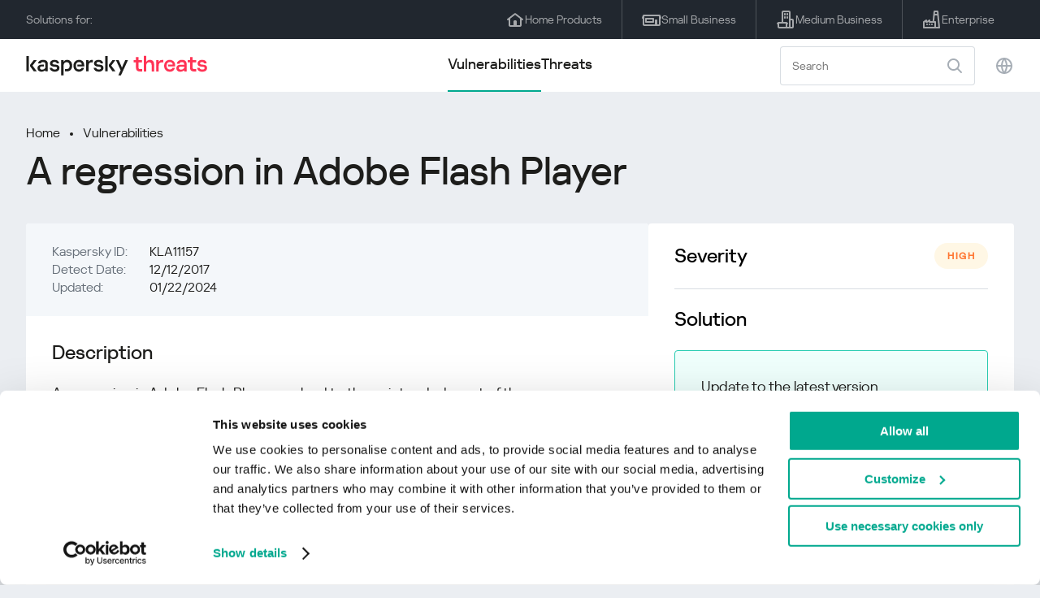

--- FILE ---
content_type: text/html; charset=UTF-8
request_url: https://threats.kaspersky.com/en/vulnerability/KLA11157/
body_size: 7803
content:


<!DOCTYPE HTML>
<html lang="en">
<head>
    <meta charset="UTF-8"/>
    <link rel="icon" type="image/svg+xml" href="https://threats.kaspersky.com/content/themes/kasthreat2/assets/frontend/images/favicon.ico">
    <link rel="stylesheet" crossorigin href="https://threats.kaspersky.com/content/themes/kasthreat2/assets/frontend/css/main.css">
    <link rel="stylesheet" crossorigin href="https://threats.kaspersky.com/content/themes/kasthreat2/assets/frontend/css/custom.css">
    <meta name="viewport" content="width=device-width, initial-scale=1.0"/>

    <title>Kaspersky Threats — KLA11157</title>

    <script type="module" crossorigin src="https://threats.kaspersky.com/content/themes/kasthreat2/assets/frontend/js/main.js"></script>

    <script type="module" crossorigin src="https://threats.kaspersky.com/content/themes/kasthreat2/assets/frontend/js/jquery-3.7.1.min.js"></script>
    <script type="module" crossorigin src="https://threats.kaspersky.com/content/themes/kasthreat2/assets/frontend/js/custom.js"></script>
    <script language="JavaScript" type="text/javascript" src="//media.kaspersky.com/tracking/omniture/s_code_single_suite.js"></script>
    
    <meta name='robots' content='max-image-preview:large' />
<link rel='stylesheet' id='redux-extendify-styles-css' href='https://threats.kaspersky.com/content/plugins/redux-framework/redux-core/assets/css/extendify-utilities.css' type='text/css' media='all' />
<link rel='stylesheet' id='ktn_style-css' href='https://threats.kaspersky.com/content/plugins/kav-threat-news/assets/css/style.css' type='text/css' media='all' />
<link rel="https://api.w.org/" href="https://threats.kaspersky.com/en/wp-json/" /><link rel="canonical" href="https://threats.kaspersky.com/en/vulnerability/KLA11157/" />
<link rel='shortlink' href='https://threats.kaspersky.com/en/?p=7733' />
<link rel="alternate" type="application/json+oembed" href="https://threats.kaspersky.com/en/wp-json/oembed/1.0/embed?url=https%3A%2F%2Fthreats.kaspersky.com%2Fen%2Fvulnerability%2FKLA11157%2F" />
<link rel="alternate" type="text/xml+oembed" href="https://threats.kaspersky.com/en/wp-json/oembed/1.0/embed?url=https%3A%2F%2Fthreats.kaspersky.com%2Fen%2Fvulnerability%2FKLA11157%2F&#038;format=xml" />
<meta name="generator" content="Redux 4.4.1" />
    <!-- Google Tag Manager -->
    <script>
        (function(w,d,s,l,i){w[l]=w[l]||[];w[l].push({'gtm.start':
            new Date().getTime(),event:'gtm.js'});var f=d.getElementsByTagName(s)[0],
            j=d.createElement(s),dl=l!='dataLayer'?'&l='+l:'';j.async=true;j.src=
            '//www.googletagmanager.com/gtm.js?id='+i+dl;f.parentNode.insertBefore(j,f);
        })(window,document,'script','dataLayer','GTM-5CGZ3HG');
    </script>

<script>(function(w,d,s,l,i){w[l]=w[l]||[];w[l].push({'gtm.start': new Date().getTime(),event:'gtm.js'});var f=d.getElementsByTagName(s)[0], j=d.createElement(s),dl=l!='dataLayer'?'&l='+l:'';j.async=true;j.src= 'https://www.googletagmanager.com/gtm.js?id='+i+dl;f.parentNode.insertBefore(j,f); })(window,document,'script','dataLayer','GTM-WZ7LJ3');</script>
<!-- End Google Tag Manager -->
    <script>

    if (!window.kaspersky) {
        
        window.kaspersky = {};

        kaspersky.businessType = 'b2c';
        kaspersky.isStaging    = 0; 
        kaspersky.pageName     = 'Kaspersky Threats > Vulnerabilities > KLA11157';
        kaspersky.pageType     = 'special project';
        kaspersky.platformName = 'Micro Site';
        kaspersky.siteLocale   = 'en-global';
    }

    
    window.ajax_url = 'https://threats.kaspersky.com/en/wp-admin/admin-ajax.php';

    </script>
</head>
<body>

<!-- Google Tag Manager (noscript) -->
<noscript>
        <iframe src="//www.googletagmanager.com/ns.html?id=GTM-5CGZ3HG" height="0" width="0" style="display: none; visibility: hidden;"></iframe>
    </noscript>
<noscript><iframe src="https://www.googletagmanager.com/ns.html?id=GTM-WZ7LJ3" height="0" width="0" style="display:none;visibility:hidden"></iframe></noscript>
<!-- End Google Tag Manager (noscript) -->
<section class="stripe">
    
    
    <div class="container">
        <div class="stripe__inner">
            <div class="stripe__title">Solutions for:</div>
            <div class="stripe__list">
                <a href="https://kaspersky.com/home-security?icid=gl_threatsheader_acq_ona_smm__onl_b2c_threats_prodmen_sm-team_______df45b76979b6b41a" class="stripe__item">
                    <i class="stripe__item-icon stripe__item-icon_home"></i>
                    <div class="stripe__item-text">Home Products</div>
                </a>
                <a href="https://kaspersky.com/small-business-security?icid=gl_threatsheader_acq_ona_smm__onl_b2c_threats_prodmen_sm-team_______df45b76979b6b41a" class="stripe__item">
                    <i class="stripe__item-icon stripe__item-icon_small-business"></i>
                    <div class="stripe__item-text">Small Business</div>
                </a>
                <a href="https://www.kaspersky.com/small-to-medium-business-security?icid=gl_threatsheader_acq_ona_smm__onl_b2c_threats_prodmen_sm-team_______df45b76979b6b41a" class="stripe__item">
                    <i class="stripe__item-icon stripe__item-icon_medium-business"></i>
                    <div class="stripe__item-text">Medium Business</div>
                </a>
                <a href="https://www.kaspersky.com/enterprise-security?icid=gl_threatsheader_acq_ona_smm__onl_b2c_threats_prodmen_sm-team_______df45b76979b6b41a" class="stripe__item">
                    <i class="stripe__item-icon stripe__item-icon_enterprize-business"></i>
                    <div class="stripe__item-text">Enterprise</div>
                </a>
            </div>
        </div>
    </div>
</section>

<header class="header">
    <div class="container">
        <div class="header__inner">
            <div class="header__left">
                <a class="header__logo" href="/" title="Home page"></a>
            </div>
            <div class="header__center">
                <div class="header__tabs">
                    <a href="/en/vulnerability/" class="header__tab  active">Vulnerabilities</a>
                    <a href="/en/threat/" class="header__tab ">Threats</a>
                </div>
            </div>
            <div class="header__right">
                <label class="field field_search">
                    <input id="search" type="text" class="field__input" placeholder="Search" value="">
                    <i class="field__icon field__icon_search"></i>
                </label>
                <button class="header__globe" data-lang></button>
                <button class="header__search" data-modal-open="search"></button>
                <button class="header__menu" data-modal-open="mobile-menu"></button>

                <div class="header__lang-menu" data-lang-menu>
                    <ul class="header__lang-list">
                        <li class="header__lang-item">
                            <a href="https://threats.kaspersky.com/en/vulnerability/KLA11157/" class="header__lang-link  active">English</a>
                        </li>
                        <li class="header__lang-item">
                            <a href="https://threats.kaspersky.com/ru/vulnerability/KLA11157/" class="header__lang-link ">Русский</a>
                        </li>
                        <li class="header__lang-item">
                            <a href="https://threats.kaspersky.com/ja/vulnerability/KLA11157/" class="header__lang-link ">日本語</a>
                        </li>
                        <li class="header__lang-item">
                            <a href="https://threats.kaspersky.com/mx/vulnerability/KLA11157/" class="header__lang-link ">LatAm</a>
                        </li>
                        <li class="header__lang-item">
                            <a href="https://threats.kaspersky.com/tr/vulnerability/KLA11157/" class="header__lang-link ">Türk</a>
                        </li>
                        <li class="header__lang-item">
                            <a href="https://threats.kaspersky.com/br/vulnerability/KLA11157/" class="header__lang-link ">Brasileiro</a>
                        </li>
                        <li class="header__lang-item">
                            <a href="https://threats.kaspersky.com/fr/vulnerability/KLA11157/" class="header__lang-link ">Français</a>
                        </li>
                        <li class="header__lang-item">
                            <a href="https://threats.kaspersky.com/cz/vulnerability/KLA11157/" class="header__lang-link ">Český</a>
                        </li>
                        <li class="header__lang-item">
                            <a href="https://threats.kaspersky.com/de/vulnerability/KLA11157/" class="header__lang-link ">Deutsch</a>
                        </li>
                    </ul>
                </div>
            </div>
        </div>
    </div>
</header>

                    <div class="page">            <div class="container">                <div class="page__header">                    <div class="crumbs">                        <div class="crumbs__list">                            <a href="https://threats.kaspersky.com/en/">Home</a>                            <a href="https://threats.kaspersky.com/en/vulnerability/">Vulnerabilities</a>                        </div>                    </div>                    <div class="section-header">                        <h1 class="title">A regression in Adobe Flash Player</h1>                    </div>                </div>                <div class="page__inner">                    <div class="page__body">                        <div class="content-header desktop">                            <div class="content-header__left">                                <div class="content-header__item">                                    <div class="content-header__name">Kaspersky ID:</div>                                    <div class="content-header__value">KLA11157</div>                                </div>                                <div class="content-header__item">                                    <div class="content-header__name">Detect Date:</div>                                    <div class="content-header__value">12/12/2017</div>                                </div>                                <div class="content-header__item">                                    <div class="content-header__name">Updated:</div>                                    <div class="content-header__value">01/22/2024</div>                                </div>                            </div>                        </div>                        <div class="page__content">                        <div class="content">                            <h2>Description</h2>                            <p>A regression in Adobe Flash Player can lead to the unintended reset of the global settings preference file when a user clears browser data.</p>
<hr style="border-top: dashed 1px;">
<p><strong>Technical details</strong></p>
<p>To update Adobe Flash Player ActiveX (detected as Flash.ocx) on Windows 8 and higher, install latest updates from Control Panel</p>
                            <h2>Original advisories</h2>                            <ul class="cols-3">                                                                    <li><p><a href="https://helpx.adobe.com/security/products/flash-player/apsb17-42.html">Adobe Security Bulletin</a></p>
</li>                                                                <!-- <li><a href="#">adv</a>                                     <div class="hint">                                        <div class="hint__icon"></div>                                        <div class="hint__content">cont</div>                                    </div>                                </li> -->                            </ul>                                                                                                                    <h2>Related products</h2>                                <ul>                                                                            <li><a href="https://threats.kaspersky.com/en/product/Adobe-Flash-Player-ActiveX/">Adobe-Flash-Player-ActiveX</a></li>                                                                            <li><a href="https://threats.kaspersky.com/en/product/Adobe-Flash-Player-NPAPI/">Adobe-Flash-Player-NPAPI</a></li>                                                                            <li><a href="https://threats.kaspersky.com/en/product/Adobe-Flash-Player-PPAPI/">Adobe-Flash-Player-PPAPI</a></li>                                                                    </ul>                                                        <h2>CVE list</h2>                            <ul class="cve">                                                                                                    <li>CVE-2017-11305 <div class="status warning">warning</div></li>                                                            </ul>                                                        <h2>Read more</h2>                            <p>                                Find out the statistics of the vulnerabilities spreading in your region on                                <a href="https://statistics.securelist.com/" target="_blank">statistics.securelist.com</a>                            </p>                            <div class="inaccuracy">                                <i class="inaccuracy__icon"></i>                                <div class="inaccuracy__text">                                    Found an inaccuracy in the description of this vulnerability? <span data-modal-open="inaccuracy" href="#">Let us know!</span>                                </div>                            </div>                        </div>                    </div>                </div>                <aside class="page__aside">                    <div class="content-header mobile">                        <div class="content-header__left">                            <div class="content-header__item">                                <div class="content-header__name">Kaspersky ID:</div>                                <div class="content-header__value">KLA11157</div>                            </div>                            <div class="content-header__item">                                <div class="content-header__name">Detect Date:</div>                                <div class="content-header__value">12/12/2017</div>                            </div>                            <div class="content-header__item">                                <div class="content-header__name">Updated:</div>                                <div class="content-header__value">01/22/2024</div>                            </div>                        </div>                    </div>                    <aside class="aside">                        <div class="aside__title aside__title_top">                            Severity                            <div class="status high">high</div>                        </div>                        <div class="aside__block">                            <div class="aside__title">Solution</div>                            <div class="solution-block">                                <div class="content">                                    <p>Update to the latest version<br /><a href="https://get.adobe.com/ru/flashplayer/">Download Adobe Flash Player</a></p>
                                </div>                            </div>                        </div>                                                <div class="aside__block">                            <div class="aside__title">Impacts</div>                            <div class="tags">                                                                                                    <div class="tags__tag">ACE                                         <div class="hint">                                            <div class="hint__icon"></div>                                            <div class="hint__content">Arbitrary code execution. Exploitation of vulnerabilities with this impact can lead to executing by abuser any code or commands at vulnerable machine or process.</div>                                        </div>                                    </div>                                                                    <div class="tags__tag">WLF                                         <div class="hint">                                            <div class="hint__icon"></div>                                            <div class="hint__content">Write Local Files. Exploitation of vulnerabilities with this impact can lead to writing into some inaccessible files. Files that can be read depends on concrete program errors.</div>                                        </div>                                    </div>                                                            </div>                        </div>                        <div class="aside__block">                            <div class="aside__title">Affected products</div>                            <div class="content">                                <ul>                                    <li>Adobe Flash Player version 27.0.0.187 and earlier</li>
                                </ul>                            </div>                        </div>                    </aside>                </aside>            </div>        </div>    <link rel='stylesheet' id='whp1331tw-bs4.css-css' href='https://threats.kaspersky.com/content/plugins/wp-security-hardening/modules/inc/assets/css/tw-bs4.css' type='text/css' media='all' />
<link rel='stylesheet' id='whp2842font-awesome.min.css-css' href='https://threats.kaspersky.com/content/plugins/wp-security-hardening/modules/inc/fa/css/font-awesome.min.css' type='text/css' media='all' />
<link rel='stylesheet' id='whp4175front.css-css' href='https://threats.kaspersky.com/content/plugins/wp-security-hardening/modules/css/front.css' type='text/css' media='all' />


    <section class="covers">
        <div class="container">
            <div class="covers__list">
                                    <div class="covers__item covers__item_black">
                        <div
                            class="covers__image covers__image_desktop"
                            style="background-image: url('https://threats.kaspersky.com/content/uploads/sites/2/2024/04/NEXT_688x300.jpeg')"
                        ></div>
                        <div
                            class="covers__image covers__image_mobile"
                            style="background-image: url('https://threats.kaspersky.com/content/uploads/sites/2/2024/04/NEXT_358x360.jpeg')"
                        ></div>
                        <div class="covers__inner">
                            <div class="covers__title">Kaspersky Next</div>
                            <div class="covers__description">Let’s go Next: redefine your business’s cybersecurity                            </div>
                            <a target="_blank" href="https://www.kaspersky.com/next?icid=gl_KNext_acq_ona_smm__onl_b2b_threats_ban_sm-team___knext____31a005149c575791">
                                <div class="btn btn_white">Learn more</div>
                            </a>
                        </div>
                    </div>
                                                    <div class="covers__item covers__item_black">
                        <div
                            class="covers__image covers__image_desktop"
                            style="background-image: url('https://threats.kaspersky.com/content/uploads/sites/2/2024/04/DL_Threats_688x300.jpeg')"
                        ></div>
                        <div
                            class="covers__image covers__image_mobile"
                            style="background-image: url('https://threats.kaspersky.com/content/uploads/sites/2/2024/04/DL_Threats_358x360.jpeg')"
                        ></div>
                        <div class="covers__inner">
                            <div class="covers__title">New Kaspersky! </div>
                            <div class="covers__description">Your digital life deserves complete protection!                            </div>
                            <a target="_blank" href="https://www.kaspersky.com/premium?icid=gl_threats_acq_ona_smm__onl_b2c_threats_ban_sm-team___kprem____e50a632135cb8dfd">
                                <div class="btn btn_white">Learn more</div>
                            </a>
                        </div>
                    </div>
                            </div>
        </div>
    </section>

    <section class="related-articles">
        <div class="container">
            <div class="section-header">
                <div class="title">Related articles</div>
            </div>
            <div class="related-articles__inner">
                
<div class="related-articles__item">
    <div class="related-articles__img" style="background-image: url(https://media.kasperskycontenthub.com/wp-content/uploads/sites/43/2025/12/24125431/SL-HoneyMyte-featured-02-150x150.png)"></div>
    <div class="related-articles__content">
        <div class="related-articles__info">
            <div class="related-articles__date">29 December 2025</div>
            <div class="related-articles__category">Securelist</div>
        </div>
        <div class="related-articles__title">
            <a href="https://securelist.com/honeymyte-kernel-mode-rootkit/118590/?utm_source=threats.kaspersky.com&utm_medium=blog&utm_campaign=news_block" target="_blank">The HoneyMyte APT evolves with a kernel-mode rootkit and a ToneShell backdoor</a>
        </div>
    </div>
</div>

<div class="related-articles__item">
    <div class="related-articles__img" style="background-image: url(https://media.kasperskycontenthub.com/wp-content/uploads/sites/43/2025/12/25095356/SL-industrial-threats-q3-2025-featured-scaled-1-150x150.jpg)"></div>
    <div class="related-articles__content">
        <div class="related-articles__info">
            <div class="related-articles__date">25 December 2025</div>
            <div class="related-articles__category">Securelist</div>
        </div>
        <div class="related-articles__title">
            <a href="https://securelist.com/industrial-threat-report-q3-2025/118602/?utm_source=threats.kaspersky.com&utm_medium=blog&utm_campaign=news_block" target="_blank">Threat landscape for industrial automation systems in Q3 2025</a>
        </div>
    </div>
</div>

<div class="related-articles__item">
    <div class="related-articles__img" style="background-image: url(https://media.kasperskycontenthub.com/wp-content/uploads/sites/43/2025/12/23141224/evasive-panda-featured-image-150x150.jpg)"></div>
    <div class="related-articles__content">
        <div class="related-articles__info">
            <div class="related-articles__date">24 December 2025</div>
            <div class="related-articles__category">Securelist</div>
        </div>
        <div class="related-articles__title">
            <a href="https://securelist.com/evasive-panda-apt/118576/?utm_source=threats.kaspersky.com&utm_medium=blog&utm_campaign=news_block" target="_blank">Evasive Panda APT poisons DNS requests to deliver MgBot</a>
        </div>
    </div>
</div>

<div class="related-articles__item">
    <div class="related-articles__img" style="background-image: url(https://media.kasperskycontenthub.com/wp-content/uploads/sites/43/2025/12/23081950/SL-SIEM-effectiveness-assessment-featured-150x150.jpg)"></div>
    <div class="related-articles__content">
        <div class="related-articles__info">
            <div class="related-articles__date">23 December 2025</div>
            <div class="related-articles__category">Securelist</div>
        </div>
        <div class="related-articles__title">
            <a href="https://securelist.com/siem-effectiveness-assessment/118560/?utm_source=threats.kaspersky.com&utm_medium=blog&utm_campaign=news_block" target="_blank">Assessing SIEM effectiveness</a>
        </div>
    </div>
</div>

<div class="related-articles__item">
    <div class="related-articles__img" style="background-image: url(https://media.kasperskycontenthub.com/wp-content/uploads/sites/43/2025/12/23073836/SL-Webrat-featured-150x150.jpg)"></div>
    <div class="related-articles__content">
        <div class="related-articles__info">
            <div class="related-articles__date">23 December 2025</div>
            <div class="related-articles__category">Securelist</div>
        </div>
        <div class="related-articles__title">
            <a href="https://securelist.com/webrat-distributed-via-github/118555/?utm_source=threats.kaspersky.com&utm_medium=blog&utm_campaign=news_block" target="_blank">From cheats to exploits: Webrat spreading via GitHub</a>
        </div>
    </div>
</div>

<div class="related-articles__item">
    <div class="related-articles__img" style="background-image: url(https://media.kasperskycontenthub.com/wp-content/uploads/sites/43/2025/12/19081742/cloud-atlas-h1-2025-featured-image-150x150.jpg)"></div>
    <div class="related-articles__content">
        <div class="related-articles__info">
            <div class="related-articles__date">19 December 2025</div>
            <div class="related-articles__category">Securelist</div>
        </div>
        <div class="related-articles__title">
            <a href="https://securelist.com/cloud-atlas-h1-2025-campaign/118517/?utm_source=threats.kaspersky.com&utm_medium=blog&utm_campaign=news_block" target="_blank">Cloud Atlas activity in the first half of 2025: what changed</a>
        </div>
    </div>
</div>
                
            </div>
        </div>
    </section>

    <div class="modal-search" data-modal="search">
        <div class="modal-search__overlay"></div>
        <div class="modal-search__inner">
            <label class="field field_page-search">
                <input type="text" class="field__input" placeholder="Search" value="">
                <i class="field__icon field__icon_search"></i>
            </label>
            <button class="modal-search__close" data-modal-close></button>
        </div>
    </div>
</div>

<footer class="footer">
    <div class="container">
        <div class="footer__inner">
            <div class="section-header">
                <div class="title">Solutions for</div>
            </div>
            <div class="footer-solutions">
                
                <div class="footer-solutions__item" onclick="window.open('https://kaspersky.com/home-security?icid=gl_threatsheader_acq_ona_smm__onl_b2c_threats_prodmen_sm-team_______df45b76979b6b41a')">
                    <div class="footer-solutions__content">
                        <div class="footer-solutions__title">Home Products</div>
                        <div class="footer-solutions__description">For your home</div>
                    </div>
                    <i class="footer-solutions__icon footer-solutions__icon_home"></i>
                </div>

                
                <div class="footer-solutions__item" onclick="window.open('https://kaspersky.com/small-business-security?icid=gl_threatsheader_acq_ona_smm__onl_b2c_threats_prodmen_sm-team_______df45b76979b6b41a')">
                    <div class="footer-solutions__content">
                        <div class="footer-solutions__title">Small Business</div>
                        <div class="footer-solutions__description">1-50 employees</div>
                    </div>
                    <i class="footer-solutions__icon footer-solutions__icon_small-business"></i>
                </div>
                
                <div class="footer-solutions__item" onclick="window.open('https://www.kaspersky.com/small-to-medium-business-security?icid=gl_threatsheader_acq_ona_smm__onl_b2c_threats_prodmen_sm-team_______df45b76979b6b41a')">
                    <div class="footer-solutions__content">
                        <div class="footer-solutions__title">Medium Business</div>
                        <div class="footer-solutions__description">51-999 employees</div>
                    </div>
                    <i class="footer-solutions__icon footer-solutions__icon_medium-business"></i>
                </div>
                
                <div class="footer-solutions__item" onclick="window.open('https://www.kaspersky.com/enterprise-security?icid=gl_threatsheader_acq_ona_smm__onl_b2c_threats_prodmen_sm-team_______df45b76979b6b41a')">
                    <div class="footer-solutions__content">
                        <div class="footer-solutions__title">Enterprise</div>
                        <div class="footer-solutions__description">1000+ employees</div>
                    </div>
                    <i class="footer-solutions__icon footer-solutions__icon_enterprize-business"></i>
                </div>
            </div>
            
            <div class="lets-us-know">
                <div class="lets-us-know__content" data-modal-open="found-threat">
                    <i class="lets-us-know__icon"></i>
                    <div class="lets-us-know__text">
                        Found a new Threat or Vulnerability?                    </div>
                </div>
                <div class="btn" data-modal-open="found-threat">Let us know!</div>
            </div>
            
            <div class="footer__bottom">
                <div class="footer__copy">©2026 AO&nbsp;Kaspersky&nbsp;Lab</div>
                <nav class="footer__links">
                    <a href="https://www.kaspersky.com/web-privacy-policy?icid=gl_threats_acq_ona_smm__onl_b2c_threats_footer_sm-team_______54c9accaf41f524d" class="footer__link" target="_blank">Privacy Policy</a>
                                            <a class="footer__link" href="javascript: void(0);" onclick="javascript: Cookiebot.renew()" xmlns="http://www.w3.org/1999/xhtml">Cookies</a>
                                        <!-- <a href="/#" class="footer__link">Anti-Corruption Policy</a>
                    <a href="/#" class="footer__link">License Agreement B2C</a>
                    <a href="/#" class="footer__link">License Agreement B2B</a> -->
                </nav>
            </div>
        </div>
    </div>
</footer>

<section class="modal" data-modal="inaccuracy">
    <div class="modal__wrap">
        <div class="modal__overlay"></div>
        <div class="modal__inner">
                <form action="/url" data-form class="modal__form">
                    <div class="modal__title">Found an inaccuracy in the description of this vulnerability?</div>
                    <!-- <textarea
                        name="message"
                        cols="30"
                        rows="5"
                        class="modal__textarea"
                        placeholder="Your message"
                    ></textarea>
                    <div class="modal__capture" style="background: #eee; width: 300px; height: 76px">
                        capture
                    </div>
                    <button class="btn">Send message</button> -->
                    <div class="modal__text">
                        If you found a new Threat or Vulnerability, please, let us know by email:                        <br>
                        <a href="mailto:newvirus@kaspersky.com">newvirus@kaspersky.com</a>
                    </div>
                    <button class="btn" data-modal-close>It's clear</button>
                </form>
            
                <i class="modal__close" data-modal-close></i>
        </div>
    </div>
</section>

<section class="modal" data-modal="found-threat">
    <div class="modal__wrap">
        <div class="modal__overlay"></div>
        <div class="modal__inner">
                <div class="modal__title">Found a new Threat or Vulnerability?</div>
                <div class="modal__text">
                    If you found a new Threat or Vulnerability, please, let us know by email:                    <br>
                    <a href="mailto:newvirus@kaspersky.com">newvirus@kaspersky.com</a>
                </div>
                <button class="btn btn-close" data-modal-close>It's clear</button>
            
                <i class="modal__close" data-modal-close></i>
        </div>
    </div>
</section>

<section class="modal" data-modal="mobile-menu">
    <div class="modal__wrap">
        <div class="modal__overlay"></div>
        <div class="modal__inner">
                <nav class="menu">
                    <div class="menu__list">
                        <a href="https://threats.kaspersky.com/en/vulnerability/" class="menu__item">Vulnerabilities</a>
                        <a href="https://threats.kaspersky.com/en/vendor/" class="menu__item">Vendors</a>
                        <a href="https://threats.kaspersky.com/en/product/" class="menu__item">Products</a>
                        <a href="https://threats.kaspersky.com/en/threat/" class="menu__item">Threats</a>
                    </div>
                </nav>
                
                <button class="lang" data-modal-close="mobile-menu" data-modal-open="mobile-lang">
                    <i class="lang__icon"></i>
                    <span class="lang__text">Eng</span>
                </button>
                
                <div class="modal-bottom">
                    <div class="modal-bottom__title">Solutions for</div>
                    <div class="modal-bottom__list">
                        <a href="https://kaspersky.com/home-security?icid=gl_threatsheader_acq_ona_smm__onl_b2c_threats_prodmen_sm-team_______df45b76979b6b41a" class="modal-bottom__item">
                            <i class="modal-bottom__item-icon modal-bottom__item-icon_home"></i>
                            <div class="modal-bottom__item-text">Home Products</div>
                        </a>
                        <a href="https://kaspersky.com/small-business-security?icid=gl_threatsheader_acq_ona_smm__onl_b2c_threats_prodmen_sm-team_______df45b76979b6b41a" class="modal-bottom__item">
                            <i class="modal-bottom__item-icon modal-bottom__item-icon_small-business"></i>
                            <div class="modal-bottom__item-text">Small Business</span></div>
                        </a>
                        <a href="https://www.kaspersky.com/small-to-medium-business-security?icid=gl_threatsheader_acq_ona_smm__onl_b2c_threats_prodmen_sm-team_______df45b76979b6b41a" class="modal-bottom__item">
                            <i class="modal-bottom__item-icon modal-bottom__item-icon_medium-business"></i>
                            <div class="modal-bottom__item-text">Medium Business</div>
                        </a>
                        <a href="https://www.kaspersky.com/enterprise-security?icid=gl_threatsheader_acq_ona_smm__onl_b2c_threats_prodmen_sm-team_______df45b76979b6b41a" class="modal-bottom__item">
                            <i class="modal-bottom__item-icon modal-bottom__item-icon_enterprize-business"></i>
                            <div class="modal-bottom__item-text">Enterprise</div>
                        </a>
                    </div>
                </div>
            
                <i class="modal__close" data-modal-close></i>
        </div>
    </div>
</section>

<section class="modal" data-modal="mobile-lang">
    <div class="modal__wrap">
        <div class="modal__overlay"></div>
        <div class="modal__inner">
                <div class="modal__back" data-modal-close="mobile-lang" data-modal-open="mobile-menu">
                    <i class="modal__back-icon"></i>
                    <div class="modal__back-text">Select language</div>
                </div>
                <nav class="menu">
                    <div class="menu__list">
                        <a href="https://threats.kaspersky.com/en/vulnerability/KLA11157/" class="menu__item  active">English</a>
                            <a href="https://threats.kaspersky.com/ru/vulnerability/KLA11157/" class="menu__item ">Русский</a>
                            <a href="https://threats.kaspersky.com/ja/vulnerability/KLA11157/" class="menu__item ">日本語</a>
                            <a href="https://threats.kaspersky.com/mx/vulnerability/KLA11157/" class="menu__item ">LatAm</a>
                            <a href="https://threats.kaspersky.com/tr/vulnerability/KLA11157/" class="menu__item ">Türk</a>
                            <a href="https://threats.kaspersky.com/br/vulnerability/KLA11157/" class="menu__item ">Brasileiro</a>
                            <a href="https://threats.kaspersky.com/fr/vulnerability/KLA11157/" class="menu__item ">Français</a>
                            <a href="https://threats.kaspersky.com/cz/vulnerability/KLA11157/" class="menu__item ">Český</a>
                            <a href="https://threats.kaspersky.com/de/vulnerability/KLA11157/" class="menu__item ">Deutsch</a>
                    </div>
                </nav>

            
            
        </div>
    </div>
</section>

<section class="modal" data-modal="mobile-filters">
    <div class="modal__wrap">
        <div class="modal__overlay"></div>
        <div class="modal__inner">
                <div class="filters">
                    <!-- <div class="filters__title">Severity level</div>
                    <div class="filters__list">
                        <div class="filters__item">
                            Critical
                            <label class="checkbox ">
                                <input type="checkbox" class="checkbox__input" >
                                <span class="checkbox__box"></span>
                            </label>
                        </div>
                        <div class="filters__item">
                            High
                            <label class="checkbox ">
                                <input type="checkbox" class="checkbox__input" checked>
                                <span class="checkbox__box"></span>
                            </label>
                        </div>
                        <div class="filters__item">
                            Warning
                            <label class="checkbox error">
                                <input type="checkbox" class="checkbox__input" >
                                <span class="checkbox__box"></span>
                            </label>
                        </div>
                    </div> -->
                    <div class="filters__title">Sorting</div>

                    
                    
                        <div class="filters__list">
                                                    <div class="filters__item">
                                Kaspersky ID                                <div class="sort-list">
                                    <button class="sort sort_asc" filter-data='title ASC'></button>
                                    <button class="sort sort_desk" filter-data='title DESC'></button>
                                </div>
                            </div>
                                                    <div class="filters__item">
                                Vulnerability                                <div class="sort-list">
                                    <button class="sort sort_asc" filter-data='description ASC'></button>
                                    <button class="sort sort_desk" filter-data='description DESC'></button>
                                </div>
                            </div>
                                                    <div class="filters__item">
                                Detect date                                <div class="sort-list">
                                    <button class="sort sort_asc" filter-data='date ASC'></button>
                                    <button class="sort sort_desk" filter-data='date DESC'></button>
                                </div>
                            </div>
                                                    <div class="filters__item">
                                Severity                                <div class="sort-list">
                                    <button class="sort sort_asc" filter-data='severity ASC'></button>
                                    <button class="sort sort_desk" filter-data='severity DESC'></button>
                                </div>
                            </div>
                                                </div>

                                    </div>

                <button class="btn btn-confirm">Confirm</button>
                <i class="modal__close"></i>
                <!-- <button class="btn btn-confirm" data-modal-open="filters-save">Confirm</button> -->
                <!--<section class="modal__error">You must select at least one severity level</section>-->
                <!-- <i class="modal__close" data-modal-close></i> -->

        </div>
    </div>
</section>

<div class="filters-save" data-modal="filters-save">
    <div class="filters-save__overlay"></div>
    <div class="filters-save__close" data-modal-close></div>
    <div class="filters-save__inner">
        <div class="filters-save__text">Confirm changes?</div>
        <div class="filters-save__bottom">
            <button class="btn btn-yes">Yes</button>
            <button class="btn btn_grey btn-no">No</button>
        </div>
    </div>
</div>
<div class="toast" data-toast>
    <div class="toast__inner">
        <i class="toast__icon"></i>
        <div class="toast__text">Your message has been sent successfully.</div>
    </div>
</div>

</body>
</html>

